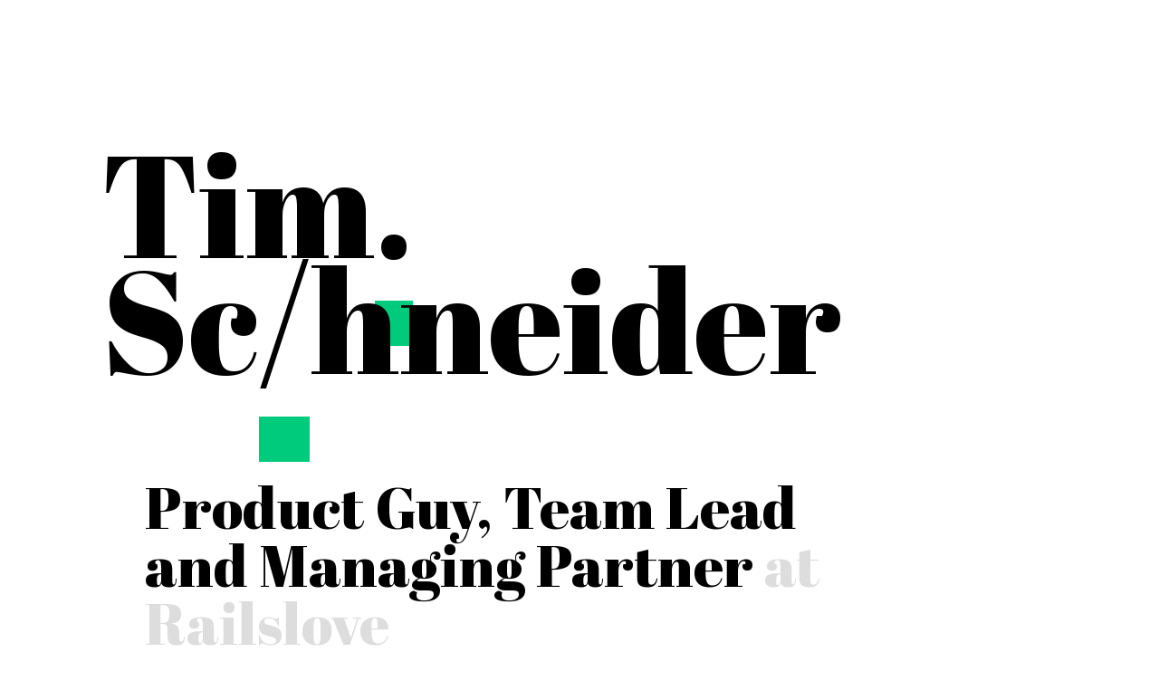

--- FILE ---
content_type: text/html
request_url: http://tim.sc/hneider/
body_size: 1140
content:
<!DOCTYPE html>
<html>
  <head>
    <meta http-equiv="content-type" content="text/html; charset=UTF-8">
    <meta name="keywords" content="railslove, love, rails, ruby on rails, ruby, web application, web entwicklung, entwicklung, ror, rubyonrails, acts_as_love, tim schneider, cologne, köln, koeln">
    <meta name="description" content="Hello, I'm Tim Schneider, a web developer from Cologne, Germany.">
    <meta name="geo.region" content="DE-NW">
    <meta name="geo.placename" content="Cologne">
    <meta name="geo.position" content="50.94887; 6.98670">
    <meta name="ICBM" content="50.94887, 6.98670">
    <meta name="robots" content="index,follow">
  	<link href="https://fonts.googleapis.com/css?family=Abril+Fatface" rel="stylesheet">
    <title>Tim Schneider, Web Developer</title>
    <style type="text/css" media="screen">

      html, body, ul, li {
        margin: 0;
        padding: 0;
      }

      .hello {
        margin-left: 7em;
        margin-top: 10em;
        margin-bottom: 7em;
        text-align: left;
      }

      .about {
        margin-left: 10em;
        text-align: left;
        margin-right: 10em;
      }

      h1, ul li {
		    margin: 0;
		    font-family: 'Abril Fatface', cursive;
        font-weight: normal;
        font-size: 10em;
        line-height:0.8em;
      }

       ul li {
        font-size: 4em;
        list-style-type: none;
        margin-bottom: 1em;
        line-height:1em;
       }

       ul li span {
        color: #ddd;
       }

      a {
        text-decoration:none;
        color: #000;
      }

      h1 a span {
        border-bottom: 50px solid #00CB7C;
      }

    </style>
  </head>
  <body>
    <div class="hello">
      <h1>
        <a href="https://www.xing.com/profile/Tim_Schneider8">
          Tim<span>.</span><br>Sc<span>/</span>hneider
        </a>
      </h1>
    </div>
    <div class="about">
      <ul>
        <li>Product Guy, Team Lead<br>and Managing Partner <span>at Railslove</span></li>
        <li>Lecturer in the Web Science Master's Program<br><span>at Cologne University of Applied Sciences</span></li>
        <li>Member of the Web Science Program Board<br><span>at Cologne University of Applied Sciences</span></li>
      </ul>
    </div>
    <div class="vcard" style="display: none">
      <a class="fn url" href="http://www.timschneider.net/">Tim Schneider</a>
      <div class="adr">
        <span class="type">Work</span>:
        <div class="street-address">An der Bottmühle 5</div>
        <span class="postal-code">50678</span>
        <span class="locality">Cologne</span>
        <div class="country-name">Germany</div>
      </div>
      <span class="email">&#x6D;&#x61;&#x69;&#x6C;&#x40;&#x74;&#x69;&#x6D;&#x73;&#x63;&#x68;&#x6E;&#x65;&#x69;&#x64;&#x65;&#x72;&#x2E;&#x6E;&#x65;&#x74;</span>
    </div>
  </body>
</html>
